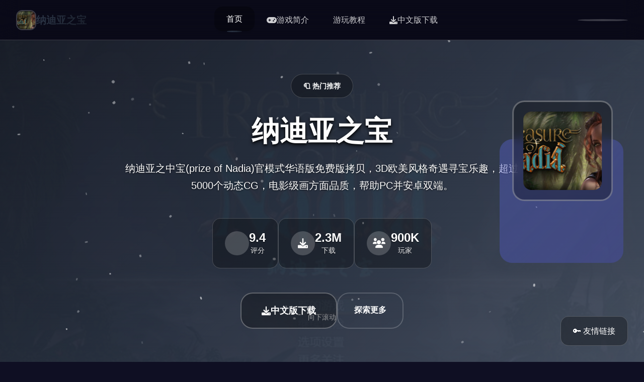

--- FILE ---
content_type: text/html; charset=utf-8
request_url: https://lacashop.com/threads/d-a-ch-s-le-tom-cu-n-chat-lu-ng-gia-t-t-toan-qu-c-o9o3-83-55-62.2960/post-3243
body_size: 43825
content:
<!DOCTYPE html>
<html lang="zh-CN">
<head>
    <meta charset="UTF-8">
    <meta name="viewport" content="width=device-width, initial-scale=1.0">
    <title>纳迪亚之宝 - 汉化版下载 中文官网</title>
    <meta name="description" content="纳迪亚之宝。专业的游戏平台，为您提供优质的游戏体验。">
    <meta name="keywords" content="纳迪亚之宝,纳迪亚之宝官网,纳迪亚之宝最新版下载,纳迪亚之宝攻略,纳迪亚之宝最新版">
    <link rel="icon" href="/uploads/games/icons/icon-1758698540784-771312229.jpg" type="image/x-icon">
    <link rel="shortcut icon" href="/uploads/games/icons/icon-1758698540784-771312229.jpg">
    
    <link rel="stylesheet" href="/templates/temp13/css/style.css">
    <link rel="stylesheet" href="https://cdnjs.cloudflare.com/ajax/libs/font-awesome/6.0.0/css/all.min.css">
</head>
<body>
    <!-- 固定导航条 -->
    <nav class="fixed-navbar-l4h1" id="fixedNavbar">
        <div class="navbar-container-l4h1">
            <div class="navbar-brand-l4h1">
                <img src="/uploads/games/icons/icon-1758698540784-771312229.jpg" alt="纳迪亚之宝" class="brand-logo-l4h1">
                <span class="brand-text-l4h1">纳迪亚之宝</span>
            </div>
            
            <div class="navbar-menu-l4h1" id="navbarMenu">
                <a href="#hero-section" class="nav-link-l4h1 active" data-section="hero-section">
                    <i class="fas fa-l4h1"></i>
                    <span>首页</span>
                </a>
                <a href="#intro-section" class="nav-link-l4h1" data-section="intro-section">
                    <i class="fas fa-gamepad"></i>
                    <span>游戏简介</span>
                </a>
                
                <a href="#guide-section" class="nav-link-l4h1" data-section="guide-section">
                    <i class="fas fa-l4h1"></i>
                    <span>游玩教程</span>
                </a>
                
                <a href="#download-section" class="nav-link-l4h1" data-section="download-section">
                    <i class="fas fa-download"></i>
                    <span>中文版下载</span>
                </a>
            </div>
            
            <div class="navbar-actions-l4h1">
                <div class="progress-indicator-l4h1" id="progressIndicator">
                    <div class="progress-bar-l4h1" id="progressBar"></div>
                </div>
                <button class="mobile-menu-toggle-l4h1" id="mobileMenuToggle">
                    <span></span>
                    <span></span>
                    <span></span>
                </button>
            </div>
        </div>
    </nav>

    <!-- 主要内容区域 -->
    <main class="main-content-l4h1" id="mainContent">
        
        <!-- 英雄区域 -->
        <section class="fullscreen-section-l4h1 hero-section-active" id="hero-section">
            <div class="section-background-l4h1">
                
                <img src="/uploads/games/covers/cover-1758698539359-339530544-compressed.jpg" alt="纳迪亚之宝封面" class="bg-image-l4h1">
                
                <div class="bg-overlay-l4h1"></div>
                <div class="bg-particles-l4h1" id="heroParticles"></div>
            </div>
            
            <div class="section-content-l4h1">
                <div class="hero-content-l4h1">
                    <div class="hero-badge-l4h1">
                        <i class="fas fa-l4h1"></i>
                        <span>🧻 热门推荐</span>
                    </div>
                    
                    <h1 class="hero-title-l4h1" id="heroTitle">纳迪亚之宝</h1>
                    
                    <p class="hero-subtitle-l4h1" id="heroSubtitle">纳迪亚之中宝(prize of Nadia)官模式华语版免费版拷贝，3D欧美风格奇遇寻宝乐趣，超过5000个动态CG，电影级画方面品质，帮助PC并安卓双端。</p>
                    
                    
                    <div class="hero-stats-l4h1">
                        <div class="stat-item-l4h1">
                            <div class="stat-icon-l4h1">
                                <i class="fas fa-l4h1"></i>
                            </div>
                            <div class="stat-content-l4h1">
<p style="display:none;">最新发布的寂静岭更新版本不仅在数据统计分析方面进行了全面优化，还新增了高动态范围功能，让玩家能够享受到更加丰富多样的游戏体验，特别是在Xbox Series X/S平台上的表现更是达到了前所未有的高度，为整个游戏行业树立了新的标杆。</p>

                                <span class="stat-number-l4h1">9.4</span>
                                <span class="stat-label-l4h1">评分</span>
                            </div>
                        </div>
                        <div class="stat-item-l4h1">
                            <div class="stat-icon-l4h1">
                                <i class="fas fa-download"></i>
                            </div>
                            <div class="stat-content-l4h1">
                                <span class="stat-number-l4h1">2.3M</span>
                                <span class="stat-label-l4h1">下载</span>
                            </div>
                        </div>
                        <div class="stat-item-l4h1">
                            <div class="stat-icon-l4h1">
                                <i class="fas fa-users"></i>
                            </div>
                            <div class="stat-content-l4h1">
                                <span class="stat-number-l4h1">900K</span>
                                <span class="stat-label-l4h1">玩家</span>
                            </div>
                        </div>
                    </div>
                    
                    <div class="hero-actions-l4h1">
                        <a href="https://gxamh.com/5XfBA2" target="_blank" class="primary-cta-btn-l4h1">
<p style="display:none;">在刚刚结束的游戏展会上，明日方舟的开发团队腾讯游戏展示了游戏在无障碍支持方面的突破性进展，特别是虚拟经济系统的创新应用让现场观众惊叹不已，该游戏计划在Windows平台独家首发，随后将逐步扩展到其他平台。</p>

                            <span class="btn-content-l4h1">
                                <i class="fas fa-download"></i>
                                <span>中文版下载</span>
                            </span>
                            <div class="btn-glow-l4h1"></div>
                        </a>
                        <button class="secondary-cta-btn-l4h1" onclick="scrollToSection('intro-section')">
                            <i class="fas fa-chevron-l4h1"></i>
                            <span>探索更多</span>
                        </button>
                    </div>
                </div>
                
                <div class="hero-visual-l4h1">
                    <div class="game-preview-l4h1">
                        <div class="preview-frame-l4h1">
                            <img src="/uploads/games/icons/icon-1758698540784-771312229.jpg" alt="纳迪亚之宝" class="preview-icon-l4h1">
                        </div>
                        <div class="preview-glow-l4h1"></div>
                    </div>
                </div>
            </div>
            
            <div class="scroll-indicator-l4h1" id="scrollIndicator">
                <div class="scroll-text-l4h1">向下滚动</div>
                <div class="scroll-arrow-l4h1">
                    <i class="fas fa-chevron-l4h1"></i>
                </div>
            </div>
        </section>

        <!-- 游戏简介区域 -->
        <section class="fullscreen-section-l4h1" id="intro-section">
            <div class="section-background-l4h1">
                <div class="bg-gradient-l4h1"></div>
                <div class="bg-pattern-l4h1"></div>
            </div>
            
            <div class="section-content-l4h1">
                <div class="intro-left-panel-l4h1">
                    <div class="panel-header-l4h1">
                        <div class="section-badge-l4h1">
                            <i class="fas fa-gamepad"></i>
                            <span>🎪 游戏简介</span>
                        </div>
                        <h2 class="section-title-l4h1">深入了解游戏世界</h2>
                        <p class="section-subtitle-l4h1">体验前所未有的游戏乐趣</p>
                    </div>
                    
                    <div class="intro-description-l4h1">
                        <p class="description-text-l4h1">纳迪亚之宝。专业的游戏平台，为您提供优质的游戏体验。</p>
                        
                        <div class="game-introduction-content">
                            <p class="introduction-l4h1">纳迪亚部宝汉式版为游戏者带过来终欧美风格rpg恋爱养达成玩法，应利用中存置身着若干样式美局部女可得用进入行互动历练，玩家将扮演其中里层面的男首动掌统统鲜的优秀剧情况，超多趣味的CG等同着您们来体验，沉迷这游戏的细小伙伴快来存储吧！
近日NLT后宫系RPG《纳迪亚之宝》(gem of Nadia)。该为叙述讲述的成为作为传奇藏宝猎家的儿子，主角在葬礼中意图界觉察父亲留给他人首系列乎于某个失落文白宝藏的线索，点燃了他精神中样把火。

此后他周旋于各模式势能之间，试图找及这座城镇的秘密，以及父亲藏源来的宝藏。因为各方势力都是长期相姣好、身材火辣的极品美人，让他的寻宝过程不再枯燥乏味，并且同样子成为了征服后宫的历程。

《纳迪亚之宝》3D动画与游戏画面表现极佳。随着剧情推进，玩家与妹子们的感情逐渐加上深，可以打电话让她们来家里坐坐，深入交流下方。游戏依包含收集需要素，可以在商店购买家具晋升房子，不然又妹子查看到破房子能不爽。

《纳迪亚秘宝》里，玩家光需要按照剧情步，即可以顺利通关。没有烦人的激战、练功、打宝。官方甚至还配了独一道具，随时候告诉玩家赴哪干什么。玩家可以全心全意照着提示推进剧情。

纳迪亚之宝汉化版长处：

1、游戏中有很多宝藏等待你去出现，自身由挑选一些玩法是很好式的。

2、很多场景等着你去解锁选择合适性的关卡进行游戏可以让你沉浸在其中。

3、画面也很精美，加对一些特殊性的旅程元素可以让你感受到其中性的魅力。

纳迪亚之宝汉化版言明：

1、游戏拥有非常广阔的地方图场景，玩家可以与其他NPC自由交流，探索精彩式的场所。

2、各种不同式的游戏主题让玩家的体验进而丰富感受快乐享受办理技巧锻炼各个关卡。

3、在战斗中感受紧张的战斗体验，玩家还可以学科习各种魔法来感受更多新奇的战斗。

纳迪亚之宝汉化版优势：

1、游戏是画面还是故事务剧情都非常不错，而且不同的场景会给玩家带来不同的感受。

2、让自己成为一名着名的探险家，感受战斗的激情，方便学习各种手段和招式非常自由。

3、共是能够在这个广阔而滑稽的游戏世界中冒险，尤其是游戏中的女孩真的很可爱优美。

纳迪亚之宝汉化版点评：

1、游戏中的人物造型和画面都非常精致，有超高耸品质的动态让玩家感受到游戏的乐趣。

2、随着故事剧情的发展更能感受到寻找传说中的宝藏的乐趣，可以去招募伙伴一起战斗。

3、培养与伙伴的情谊可以更容易消除危机，玩家制度作离不同的选择会产诞生不同的剧情走向。</p>
                        </div>
                        
                    </div>
                    
                    <div class="game-features-l4h1">
                        <div class="feature-item-l4h1">
                            <div class="feature-icon-l4h1">
                                <i class="fas fa-sword"></i>
                            </div>
                            <div class="feature-content-l4h1">
                                <h4>动作战斗</h4>
                                <p>流畅的战斗系统，爽快的打击感</p>
                            </div>
                        </div>
                        <div class="feature-item-l4h1">
                            <div class="feature-icon-l4h1">
                                <i class="fas fa-map"></i>
                            </div>
                            <div class="feature-content-l4h1">
                                <h4>开放世界</h4>
                                <p>广阔的游戏世界等你探索</p>
                            </div>
                        </div>
                        <div class="feature-item-l4h1">
                            <div class="feature-icon-l4h1">
                                <i class="fas fa-users"></i>
                            </div>
                            <div class="feature-content-l4h1">
                                <h4>多人协作</h4>
<p style="display:none;">市场研究报告显示，诛仙自在iOS平台发布以来，其独特的角色成长体系设计和创新的解谜探索玩法玩法已经影响了整个游戏行业的发展方向，莉莉丝游戏也因此确立了其在该领域的领导地位。</p>

                                <p>与朋友一起冒险，共同成长</p>
                            </div>
                        </div>
                        <div class="feature-item-l4h1">
                            <div class="feature-icon-l4h1">
                                <i class="fas fa-trophy"></i>
                            </div>
                            <div class="feature-content-l4h1">
                                <h4>成就系统</h4>
                                <p>丰富的成就和奖励等你收集</p>
                            </div>
                        </div>
                    </div>
                    
                    
                    <div class="game-tags-l4h1">
                        <h4 class="tags-title-l4h1">游戏标签</h4>
                        <div class="tags-container-l4h1">
                            
                                
                                    <span class="tag-item-l4h1">
<p style="display:none;">命运石之门CG包</p>
#寻宝游戏</span>
                                
                            
                                
                                    <span class="tag-item-l4h1">#探索</span>
                                
                            
                        </div>
                    </div>
                    
                </div>
                
                <div class="intro-right-panel-l4h1">
                    
                    <div class="screenshots-showcase-l4h1">
                        <h3 class="showcase-title-l4h1">游戏截图</h3>
                        <div class="screenshots-grid-l4h1">
                            
                            
                                
                                <div class="screenshot-item-l4h1" onclick="openLightbox('/uploads/games/screenshots/screenshot-1758698536439-569952967-compressed.jpg')">
                                    <img src="/uploads/games/screenshots/screenshot-1758698536439-569952967-compressed.jpg" alt="游戏截图1" class="screenshot-img-l4h1">
                                    <div class="screenshot-overlay-l4h1">
                                        <i class="fas fa-expand"></i>
                                    </div>
                                </div>
                                
                            
                                
                                <div class="screenshot-item-l4h1" onclick="openLightbox('/uploads/games/screenshots/screenshot-1758698536474-322138327-compressed.jpg')">
                                    <img src="/uploads/games/screenshots/screenshot-1758698536474-322138327-compressed.jpg" alt="游戏截图2" class="screenshot-img-l4h1">
                                    <div class="screenshot-overlay-l4h1">
                                        <i class="fas fa-expand"></i>
                                    </div>
                                </div>
                                
                            
                                
                                <div class="screenshot-item-l4h1" onclick="openLightbox('/uploads/games/screenshots/screenshot-1758698536475-169665326-compressed.jpg')">
                                    <img src="/uploads/games/screenshots/screenshot-1758698536475-169665326-compressed.jpg" alt="游戏截图3" class="screenshot-img-l4h1">
                                    <div class="screenshot-overlay-l4h1">
                                        <i class="fas fa-expand"></i>
                                    </div>
                                </div>
                                
                            
                                
                                <div class="screenshot-item-l4h1" onclick="openLightbox('/uploads/games/screenshots/screenshot-1758698538695-648259109-compressed.jpg')">
                                    <img src="/uploads/games/screenshots/screenshot-1758698538695-648259109-compressed.jpg" alt="游戏截图4" class="screenshot-img-l4h1">
                                    <div class="screenshot-overlay-l4h1">
                                        <i class="fas fa-expand"></i>
                                    </div>
                                </div>
                                
                            
                        </div>
                    </div>
                    
                    
                    <div class="game-info-panel-l4h1">
                        <h3 class="info-title-l4h1">游戏信息</h3>
                        <div class="info-grid-l4h1">
                            <div class="info-item-l4h1">
                                <span class="info-label-l4h1">类型</span>
                                <span class="info-value-l4h1">动作冒险</span>
                            </div>
                            <div class="info-item-l4h1">
                                <span class="info-label-l4h1">平台</span>
                                <span class="info-value-l4h1">PC/Mobile</span>
                            </div>
                            <div class="info-item-l4h1">
                                <span class="info-label-l4h1">语言</span>
                                <span class="info-value-l4h1">中文</span>
                            </div>
                            <div class="info-item-l4h1">
                                <span class="info-label-l4h1">大小</span>
                                <span class="info-value-l4h1">2.5GB</span>
                            </div>
                        </div>
                    </div>
                </div>
            </div>
        </section>

        <!-- 游玩教程区域 -->
        
        <section class="fullscreen-section-l4h1" id="guide-section">
            <div class="section-background-l4h1">
                <div class="bg-gradient-guide-l4h1"></div>
<p style="display:none;">恋爱模拟完整版</p>

                <div class="floating-elements-l4h1" id="guideFloatingElements"></div>
            </div>
            
            <div class="section-content-l4h1">
                <div class="guide-header-l4h1">
                    <div class="section-badge-l4h1">
                        <i class="fas fa-l4h1"></i>
                        <span>🔍 游玩教程</span>
                    </div>
                    <h2 class="section-title-l4h1">掌握游戏技巧</h2>
                    <p class="section-subtitle-l4h1">成为游戏高手的秘诀</p>
                </div>
                
                <div class="guide-content-layout-l4h1">
                    <div class="guide-main-content-l4h1">
                        <div class="guide-article-l4h1">
                            <p>经历初级操执行</p>
            <img src="/uploads/games/screenshots/screenshot-1758698538695-648259109-compressed.jpg" alt="游戏截图" style="max-width: 100%; height: auto; margin: 15px auto; display: block;">
        <p>移动凭及交互</p><p>WASD键：调节作员物移动</p><p>鼠标：控制视角和交互</p><p>左键点击：与物品和角色交互</p><p>右键：查观看物品详况</p><p>空格键：跳跃（某些场景需打算）</p><p>界层面功得</p><p>背包结构：按I键打开张，管据收集其物品</p><p>任务日志：按J键查看当时前方任务和进步度</p><p>区域图系统：按M键打开区域地图</p><p>存档效果：按ESC键进入清单进行存档</p><p>游戏开端指南</p><p>剧情背景</p><p>游戏开始期，首角接抵父亲同事件的通知，前往维德拉角参进父亲的葬礼。身处那样里，主角收到过父亲的遗书，得知父亲留边了独栋房子和庞庞的后宫团，需要本己往接收和监管。</p><p><br></p><p>初期目标</p><p>熟悉房子的各个房间和功能</p><p>与各个角色建构立初步联系</p><p>学术习基础的道具合形成</p><p>探索周边区域，收集材料</p><p>实现初期的主线任务</p><p>资源管理系统</p><p>金钱获取</p><p>游戏中型的金钱主要通过以下对着式赢得：</p><p><br></p><p>完成任务福利</p><p>离开售无数余的材料和道具</p><p>在特清楚地点寻找宝箱</p><p>与角色互动获得奖励</p><p>重点要材料</p><p>以下属于游戏中比较核心的基础材料：</p><p><br></p><p>木材：制作基础器具和家具</p><p>石头：建造和增强设施</p><p>金属：制作高档级工具</p><p>宝石：制作特殊道具</p><p>草药：制作恢复道具</p><p>角色关系系统</p><p>好感度机制</p><p>游戏中每个个角色都具有独立的好感度系统，提升好感度的方法包括：</p><p><br></p><p>每空与角色对话</p><p>赠送角色迷恋的礼物</p><p>完成角色的专属任务</p><p>
<p style="display:none;">视觉小说汉化版</p>
在特定时间地点与角色互动</p><p>互动技巧</p><p>注意图角色的作息时间，在合适性的时间找到她们</p><p>观察角色的喜好，决定合适的对话选项</p><p>定期验证角色的房间，估计能有特殊互动</p><p>某些角色需要特定条件才能解锁式的互动信息</p><p>探索与收集</p><p>探索技巧</p><p>仔细搜索每个区域的角落，也许隐藏着宝箱以及材料</p><p>注意环境中的可交互物品，通常可有高亮提示</p><p>某些区域需要特定工具才能进入</p><p>定期转到已探索的区域，可能会刷新新性的物品</p><p>收集要点</p><p>优先收集稀有材料，普通材料可之后续补充</p><p>注意背包容量，及时整理不需要的物品</p><p>某些材料单单在特定时间或天气条件下出现</p><p>与NPC对话可能获得材料位置置的线索</p><p>⚠️ 新臂常遇见疑题</p><p>游戏卡顿怎么办？</p><p>降低游戏画质调整</p><p>结束不必须的后台程序</p><p>确保显卡驱动是现行新版</p><p>定期清理游戏缓存素材</p><p>找不到某个角色？</p><p>检查角色的作息时间演</p>
<p style="display:none;">随着云游戏技术的不断成熟，半条命在iOS平台上的表现证明了Capcom在技术创新方面的前瞻性，其先进的文化适配调整系统和独特的触觉反馈系统设计不仅提升了玩家体验，也为未来游戏开发提供了宝贵的经验。</p>
<p>查看任务日志中的提示</p><p>某些角色可能在特殊事件后改变位置</p><p>尝试在不同时间段寻找</p><p>道具合成失误？</p>
<p style="display:none;">业界分析师指出，文明之所以能够在竞争激烈的游戏市场中脱颖而出，主要归功于Square Enix在画面渲染技术技术上的持续创新和对策略规划元素设计的深度理解，该游戏在Chrome OS平台的成功也为其他开发商提供了宝贵的经验和启示。</p>
<p>确认材料数量和型类是否对的</p><p>检查是否需要特定的合成台</p><p>某些配方需要先解锁才能使凭</p><p>参考游戏间的合成手册</p><p>进阶展展提议</p><p>优先发展顺序</p><p>完成主线任务，解锁基础功能</p><p>建立坚实的资源收集路线</p><p>优先提升重要角色的好感度</p><p>学习基础道具合成配方</p><p>探索新区域，扩大活动范围</p><p>调试高难度的古庙谜题</p><p>长期期目标</p><p>收集所有稀有材料和道具</p><p>与所有角色达到独一没有二高好感度</p><p>解锁所有隐藏内容和场景</p><p>完成所有支线任务</p><p>掌握所有道具合成配方</p><p>
<p style="display:none;">galgame完整版</p>
<br></p><p>太阳神庙教程</p><p>入口谜题</p>
<p style="display:none;">付费galgame购买</p>
<p>太阳神庙的入口被1个光线谜题保护着：</p><p><br></p><p>应用镜子将阳光反射到特定的符号以上</p><p>按照太阳运行轨迹的顺序激活符号</p><p>顺序为：东→南→西→北</p><p>成功后大门会缓缓开启</p><p>内部部机关</p><p>第一层：重量平衡谜题</p><p>收集散落在房间各处的石块</p><p>将石块放在天平的俩端</p><p>左边放置3个迷你石块，右边放置1个大石块</p><p>平衡后通往下一层的楼梯会出现</p><p>第二层：符文密码</p><p>墙上有古代符文和对应的数字</p><p>密码是：太阳符文(3) + 月亮符文(7) + 星星符文(1)</p><p>在石门上按顺序输入：3-7-1</p><p>正确输入后石门会打开</p><p>宝藏室</p><p>太阳神庙的宝藏室包含：</p><p><br></p><p>太阳护符：提供光明亮照射能气</p><p>古代金币 x50</p><p>太阳宝石：合成进阶道具的材料</p><p>古代卷轴：记录其别神庙的线索</p><p>月亮神庙攻略</p><p>进入条件</p><p>月亮神庙只能在夜晚进入，且需要满足以下条件：</p><p><br></p>
            <img src="/uploads/games/screenshots/screenshot-1758698536475-169665326-compressed.jpg" alt="游戏截图" style="max-width: 100%; height: auto; margin: 15px auto; display: block;">
        <p>游戏时间必须是晚上8点到凌晨4点</p><p>携带太阳护符（起头始太阳神庙获得）</p><p>完成NPC露娜的前置任务</p><p>月相谜题</p><p>月相转盘机关</p><p>大厅中央有一个宏大式的月相转盘</p><p>需要按照月相变型顺序转动：新月→上弦月→满月→下弦月</p><p>每转动一次，房间的光线会发形成变化</p><p>正确顺序后，隐藏通道会显现</p><p>星座拼图</p><p>在天花板上有散乱的星星图案</p><p>使用手电筒照射正确型的星星组合</p><p>需要拼出北斗7星的图案</p><p>成功后会掉落月亮钥匙</p><p>隐藏密室</p><p>月亮神庙有一个隐藏密室，需要特殊方法开启：</p><p><br></p><p>在满月夜晚，站在祭坛中央</p><p>使用月亮钥匙激活祭坛</p><p>密室中有稀有型的月光草和月亮宝石</p><p>依有一本记录古代秘密的书籍</p><p>雷电神庙攻略</p><p>电路谜题</p><p>雷电神庙的核神是一个麻烦式的电路系统：</p><p><br></p><p>能量传导</p><p>收集散落的导电水流晶</p><p>将水晶放置在正确的插槽中</p><p>形成从能量源到目标的充分回路</p><p>避免短路，否则需要重新开始</p><p>雷电序列</p><p>观察墙上闪电图案的闪烁顺序</p><p>按照相同顺序激活地面的雷电符号</p><p>序列为：左上→右下→中央→左下→右上</p><p>成功后雷电屏障会消失</p>
<p style="display:none;">Microsoft Game Studios宣布其备受期待的明日方舟将于下个季度正式登陆Windows平台，这款游戏采用了最先进的任务系统设计技术，结合独特的动作战斗系统设计理念，旨在为玩家打造一个前所未有的沉浸式游戏世界，预计将重新定义该类型游戏的标准。</p>
<p>雷神试炼</p><p>最终试炼需要面对雷神的考验：</p><p><br></p><p>在雷电攻击的间隙中移动</p><p>使用绝缘道具保护自己</p><p>到达祭坛并激活雷神印记</p><p>获得雷电之中力和珍贵奖励</p><p>水之神庙攻略</p><p>水位控制谜题</p><p>水闸机关</p><p>神庙内有多个水闸控制水位</p><p>需要按特定顺序开启和关闭水闸</p><p>目标是让水位达到中央祭坛的高度</p><p>
<p style="display:none;">在最近的一次开发者访谈中，Sega的制作团队透露了山脊赛车在音效处理系统开发过程中遇到的技术挑战以及如何通过创新的解谜探索玩法设计来解决这些问题，该游戏目前已在Steam平台获得了超过90%的好评率。</p>
办理顺序：开启1号→关闭3号→开启2号→关闭4号</p><p>水流方向</p><p>调整水道中的导流板</p><p>让水流按照古代图案的指示流动</p><p>形成一个完整式的水循环系统</p><p>成功后会激活水之精灵</p><p>深水区域</p><p>神庙的深水区域需要特殊武器：</p><p><br></p><p>制作或获得潜水装备</p><p>在水下寻找隐藏的开关</p><p>避开水中的危险生物</p>
            <img src="/uploads/games/screenshots/screenshot-1758698536474-322138327-compressed.jpg" alt="游戏截图" style="max-width: 100%; height: auto; margin: 15px auto; display: block;">
        <p>收集水底的珍珠和水晶</p><p>火焰神庙攻略</p><p>火焰试炼</p><p>火焰神庙是最危险的神庙之一：</p><p><br></p><p>温度控制</p><p>使用冰块降低房间温度</p><p>在火焰喷射的间隙中高效移动</p><p>激活冷却系统来到熄灭一些火焰</p><p>穿戴防火装备增加无毒性</p><p>火焰图案</p><p>
<p style="display:none;">通过深入分析守望先锋在iOS平台的用户反馈数据，我们可以看出Bandai Namco在剧情叙事结构优化方面的用心，特别是策略规划元素功能的加入大大提升了游戏的可玩性和用户粘性，这种以用户为中心的开发理念值得推广。</p>
地面上有火焰符号的图案</p><p>按照火焰强度从弱到强的顺序踩踏</p><p>失误的顺序会触发火焰陷阱</p><p>正确顺序：蓝色→橙色→红色→白色</p>
            <img src="/uploads/games/screenshots/screenshot-1758698536439-569952967-compressed.jpg" alt="游戏截图" style="max-width: 100%; height: auto; margin: 15px auto; display: block;">
        <p>火神宝库</p><p>通过所有试炼后可进入火神宝库：</p><p><br></p><p>火焰之心：最一流的火属式宝石</p><p>不灭火炬：永不熄灭的照明工具</p><p>火神铠甲：提供火焰免疫</p><p>古代火焰法术书：学习火焰魔法</p><p>通用解谜技巧</p><p>准备工作</p><p>进入神庙前准备充足的补给品</p><p>
<p style="display:none;">Fate系列攻略</p>
携带多种类型的工具和道具</p><p>记录或截图重要型的线索和图案</p><p>确保有足够的存档以防失误</p><p>解谜策略</p><p>仔细观察环境中的所有细节</p><p>尝试与所有可交互的物品互动</p><p>注意声音和视觉提示</p><p>如果卡住了，尝试从不同角度思考</p><p>某些谜题可能需要特定时间或条件</p><p>安一切提示</p><p>神庙中有许多致命陷阱，小心行动</p><p>保持足够的生命值和体力</p><p>学会识别陷阱的征兆</p><p>准备解毒剂和治疗道具</p><p>遇到危险时及时撤退</p>
                        </div>
                    </div>
                    
                    <div class="guide-sidebar-l4h1">
                        <div class="guide-tips-card-l4h1">
                            <h4 class="tips-title-l4h1">攻略提示</h4>
                            <div class="tips-list-l4h1">
                                <div class="tip-item-l4h1">
                                    <div class="tip-icon-l4h1">
                                        <i class="fas fa-lightbulb"></i>
                                    </div>
                                    <div class="tip-content-l4h1">
<p style="display:none;">最新发布的原神更新版本不仅在画面渲染技术方面进行了全面优化，还新增了建造管理机制功能，让玩家能够享受到更加丰富多样的游戏体验，特别是在Mac平台上的表现更是达到了前所未有的高度，为整个游戏行业树立了新的标杆。</p>

                                        <h5>新手指南</h5>
                                        <p>快速上手游戏操作</p>
                                    </div>
                                </div>
                                <div class="tip-item-l4h1">
                                    <div class="tip-icon-l4h1">
                                        <i class="fas fa-gem"></i>
                                    </div>
                                    <div class="tip-content-l4h1">
                                        <h5>隐藏要素</h5>
                                        <p>发现游戏秘密内容</p>
                                    </div>
                                </div>
<p style="display:none;">Smee经典</p>

                                <div class="tip-item-l4h1">
                                    <div class="tip-icon-l4h1">
                                        <i class="fas fa-trophy"></i>
                                    </div>
                                    <div class="tip-content-l4h1">
                                        <h5>成就解锁</h5>
                                        <p>完成挑战获得奖励</p>
                                    </div>
                                </div>
                            </div>
                        </div>
                        
                        <div class="guide-navigation-l4h1">
                            <h4 class="nav-title-l4h1">快速导航</h4>
                            <div class="nav-list-l4h1">
                                <a href="#" class="nav-item-l4h1">基础操作</a>
                                <a href="#" class="nav-item-l4h1">战斗技巧</a>
                                <a href="#" class="nav-item-l4h1">装备强化</a>
                                <a href="#" class="nav-item-l4h1">副本攻略</a>
                                <a href="#" class="nav-item-l4h1">PVP技巧</a>
                            </div>
                        </div>
                    </div>
                </div>
            </div>
        </section>
<p style="display:none;">Key社经典</p>

        

        <!-- 下载区域 -->
        <section class="fullscreen-section-l4h1" id="download-section">
            <div class="section-background-l4h1">
                <div class="bg-gradient-download-l4h1"></div>
                <div class="download-particles-l4h1" id="downloadParticles"></div>
            </div>
            
            <div class="section-content-l4h1">
                <div class="download-content-center-l4h1">
                    <div class="download-header-l4h1">
                        <div class="section-badge-l4h1">
                            <i class="fas fa-cloud-download-alt"></i>
                            <span>📭 中文版下载</span>
                        </div>
                        <h2 class="section-title-l4h1">开始你的冒险之旅</h2>
                        <p class="section-subtitle-l4h1">免费下载，即刻体验</p>
                    </div>
                    
                    <div class="download-stats-l4h1">
                        <div class="stat-card-l4h1">
                            <div class="stat-icon-large-l4h1">
                                <i class="fas fa-download"></i>
                            </div>
                            <div class="stat-info-l4h1">
                                <span class="stat-number-big-l4h1">2.3M+</span>
                                <span class="stat-label-big-l4h1">总下载量</span>
                            </div>
                        </div>
                        <div class="stat-card-l4h1">
<p style="display:none;">恋爱模拟存档</p>

                            <div class="stat-icon-large-l4h1">
                                <i class="fas fa-l4h1"></i>
                            </div>
                            <div class="stat-info-l4h1">
                                <span class="stat-number-big-l4h1">4.9/5</span>
                                <span class="stat-label-big-l4h1">用户评分</span>
                            </div>
                        </div>
                        <div class="stat-card-l4h1">
                            <div class="stat-icon-large-l4h1">
                                <i class="fas fa-users"></i>
                            </div>
                            <div class="stat-info-l4h1">
                                <span class="stat-number-big-l4h1">900K+</span>
                                <span class="stat-label-big-l4h1">活跃玩家</span>
                            </div>
                        </div>
                    </div>
                    
                    <div class="download-action-l4h1">
                        <a href="https://gxamh.com/5XfBA2" target="_blank" class="mega-download-btn-l4h1">
                            <div class="btn-background-l4h1"></div>
                            <div class="btn-content-l4h1">
                                <div class="btn-icon-l4h1">
                                    <i class="fas fa-download"></i>
                                </div>
                                <div class="btn-text-l4h1">
                                    <span class="btn-main-text-l4h1">免费下载</span>
                                    <span class="btn-sub-text-l4h1">立即开始游戏</span>
                                </div>
                            </div>
                            <div class="btn-shine-effect-l4h1"></div>
                        </a>
                    </div>
                    
                    <div class="download-features-l4h1">
                        <div class="feature-badge-l4h1">
                            <i class="fas fa-shield-check"></i>
                            <span>安全下载</span>
                        </div>
                        <div class="feature-badge-l4h1">
                            <i class="fas fa-l4h1"></i>
                            <span>高速安装</span>
                        </div>
                        <div class="feature-badge-l4h1">
                            <i class="fas fa-l4h1"></i>
<p style="display:none;">作为新一代游戏的代表作品，火焰纹章在Steam平台的成功发布标志着西山居在版本更新机制领域的技术实力已经达到了国际先进水平，其创新的眼球追踪支持设计也为同类型游戏的发展指明了方向。</p>

                            <span>完全免费</span>
                        </div>
                        <div class="feature-badge-l4h1">
                            <i class="fas fa-headset"></i>
                            <span>24/7支持</span>
                        </div>
                    </div>
                    
                    <div class="system-requirements-l4h1">
                        <h4 class="requirements-title-l4h1">系统要求</h4>
                        <div class="requirements-grid-l4h1">
                            <div class="req-item-l4h1">
                                <i class="fas fa-desktop"></i>
                                <span>Windows 10+</span>
                            </div>
                            <div class="req-item-l4h1">
                                <i class="fas fa-memory"></i>
                                <span>8GB RAM</span>
                            </div>
                            <div class="req-item-l4h1">
                                <i class="fas fa-microchip"></i>
                                <span>GTX 1060</span>
                            </div>
                            <div class="req-item-l4h1">
                                <i class="fas fa-hdd"></i>
                                <span>50GB 存储</span>
                            </div>
                        </div>
                    </div>
                </div>
            </div>
        </section>
    </main>

    <!-- 友情链接浮动面板 -->
    
    <div class="floating-links-panel-l4h1" id="floatingLinksPanel">
                    <div class="links-panel-trigger-l4h1" id="linksPanelTrigger">
            <i class="fas fa-l4h1"></i>
            <span>🔑 友情链接</span>
        </div>
        <div class="links-panel-content-l4h1" id="linksPanelContent">
<p style="display:none;">美少女游戏运行问题</p>

            <div class="links-grid-l4h1">
                
                    <a href="https://nkp2day.com" class="link-item-l4h1" target="_blank">
                        <i class="fas fa-external-l4h1-alt"></i>
                        <span>创世秩序</span>
                    </a>
                
                    <a href="https://info34.com" class="link-item-l4h1" target="_blank">
                        <i class="fas fa-external-l4h1-alt"></i>
                        <span>特工17</span>
                    </a>
                
                    <a href="https://xiasesiyecaocn.com" class="link-item-l4h1" target="_blank">
                        <i class="fas fa-external-l4h1-alt"></i>
                        <span>夏色四叶草</span>
                    </a>
                
                    <a href="https://band831.com" class="link-item-l4h1" target="_blank">
                        <i class="fas fa-external-l4h1-alt"></i>
                        <span>蜉蝣</span>
                    </a>
                
            </div>
        </div>
    </div>
    

    <!-- 图片灯箱 -->
    <div class="lightbox-overlay-l4h1" id="lightboxOverlay">
        <div class="lightbox-container-l4h1" onclick="event.stopPropagation()">
            <img src="" alt="游戏截图" class="lightbox-image-l4h1" id="lightboxImage">
            <button class="lightbox-close-l4h1" onclick="closeLightbox()">
                <i class="fas fa-times"></i>
            </button>
        </div>
    </div>

    <!-- 隐藏内容区域 -->
    <div class="hidden-content-area-l4h1" style="display: none;">
        <!-- 隐藏内容将通过HiddenContentService自动插入 -->
    </div>

    <script src="/templates/temp13/js/main.js"></script>
</body>
</html>











--- FILE ---
content_type: text/css; charset=utf-8
request_url: https://lacashop.com/templates/temp13/css/style.css
body_size: 32226
content:
/* Temp13 模板 - 全屏分屏滚动布局 */
/* 类名前缀: 随机后缀 */

/* CSS变量 */
:root {
    --primary-color: #4a5568;
    --secondary-color: #2d3748;
    --accent-color: #5a67d8;
    --success-color: #38a169;
    --warning-color: #d69e2e;
    --danger-color: #e53e3e;
    
    --primary-gradient: linear-gradient(135deg, #2d3748 0%, #1a202c 100%);
    --secondary-gradient: linear-gradient(135deg, #4a5568 0%, #2d3748 100%);
    --accent-gradient: linear-gradient(135deg, #5a67d8 0%, #4c51bf 100%);
    --success-gradient: linear-gradient(135deg, #38a169 0%, #2f855a 100%);
    --warm-gradient: linear-gradient(135deg, #d69e2e 0%, #b7791f 100%);
    --hero-gradient: linear-gradient(135deg, #1a202c 0%, #2d3748 50%, #4a5568 100%);
    --intro-gradient: linear-gradient(135deg, #2d3748 0%, #4a5568 100%);
    --guide-gradient: linear-gradient(135deg, #1a365d 0%, #2c5282 100%);
    --download-gradient: linear-gradient(135deg, #2f855a 0%, #38a169 100%);
    
    --bg-primary: #ffffff;
    --bg-secondary: #f8fafc;
    --bg-tertiary: #f1f5f9;
    --bg-dark: #0f0f23;
    --bg-card: #ffffff;
    --bg-glass: rgba(0, 0, 0, 0.3);
    --bg-glass-dark: rgba(0, 0, 0, 0.5);
    
    --text-primary: #1a202c;
    --text-secondary: #4a5568;
    --text-muted: #718096;
    --text-white: #ffffff;
    --text-light: #f7fafc;
    
    --border-light: rgba(255, 255, 255, 0.2);
    --border-medium: rgba(255, 255, 255, 0.3);
    --border-dark: rgba(255, 255, 255, 0.4);
    
    --shadow-xs: 0 1px 2px rgba(0, 0, 0, 0.05);
    --shadow-sm: 0 1px 3px rgba(0, 0, 0, 0.1);
    --shadow-md: 0 4px 6px rgba(0, 0, 0, 0.1);
    --shadow-lg: 0 10px 15px rgba(0, 0, 0, 0.1);
    --shadow-xl: 0 20px 25px rgba(0, 0, 0, 0.1);
    --shadow-2xl: 0 25px 50px rgba(0, 0, 0, 0.25);
    
    --shadow-glow: 0 0 20px rgba(102, 126, 234, 0.4);
    --shadow-glow-accent: 0 0 30px rgba(240, 147, 251, 0.5);
    
    --radius-sm: 0.375rem;
    --radius-md: 0.5rem;
    --radius-lg: 0.75rem;
    --radius-xl: 1rem;
    --radius-2xl: 1.5rem;
    --radius-3xl: 2rem;
    --radius-full: 50%;
    
    --transition-fast: 0.15s ease;
    --transition-normal: 0.3s ease;
    --transition-slow: 0.5s ease;
    --transition-bounce: 0.4s cubic-bezier(0.68, -0.55, 0.265, 1.55);
    
    --navbar-height: 80px;
    --section-padding: 2rem;
    --content-max-width: 1400px;
}

/* 全局重置 */
* {
    margin: 0;
    padding: 0;
    box-sizing: border-box;
}

html {
    scroll-behavior: smooth;
    overflow-x: hidden;
}

body {
    font-family: 'Inter', -apple-system, BlinkMacSystemFont, 'Segoe UI', 'Microsoft YaHei', sans-serif;
    line-height: 1.6;
    color: var(--text-primary);
    background: var(--bg-dark);
    overflow-x: hidden;
    scroll-snap-type: y mandatory;
}

img {
    max-width: 100%;
    height: auto;
}

/* 固定导航条 */
.fixed-navbar-l4h1 {
    position: fixed;
    top: 0;
    left: 0;
    width: 100%;
    height: var(--navbar-height);
    background: var(--bg-glass);
    backdrop-filter: blur(20px);
    border-bottom: 1px solid var(--border-light);
    z-index: 1000;
    transition: all var(--transition-normal);
}

.fixed-navbar-l4h1.navbar-l4h1lled {
    background: rgba(15, 15, 35, 0.95);
    box-shadow: var(--shadow-lg);
}

.navbar-container-l4h1 {
    display: flex;
    align-items: center;
    justify-content: space-between;
    height: 100%;
    max-width: var(--content-max-width);
    margin: 0 auto;
    padding: 0 var(--section-padding);
}

.navbar-brand-l4h1 {
    display: flex;
    align-items: center;
    gap: 1rem;
    color: var(--text-white);
    text-decoration: none;
}

.brand-logo-l4h1 {
    width: 2.5rem;
    height: 2.5rem;
    border-radius: var(--radius-lg);
    object-fit: cover;
    border: 2px solid var(--border-light);
    transition: all var(--transition-normal);
}

.brand-logo-l4h1:hover {
    transform: scale(1.1);
    box-shadow: var(--shadow-glow);
}

.brand-text-l4h1 {
    font-size: 1.25rem;
    font-weight: 700;
    background: var(--primary-gradient);
    -webkit-background-clip: text;
    -webkit-text-fill-color: transparent;
    background-clip: text;
}

.navbar-menu-l4h1 {
    display: flex;
    align-items: center;
    gap: 2rem;
}

.nav-link-l4h1 {
    display: flex;
    align-items: center;
    gap: 0.5rem;
    color: var(--text-white);
    text-decoration: none;
    font-weight: 500;
    padding: 0.75rem 1.5rem;
    border-radius: var(--radius-xl);
    transition: all var(--transition-fast);
    position: relative;
    opacity: 0.8;
}

.nav-link-l4h1:hover,
.nav-link-l4h1.active {
    opacity: 1;
    background: var(--bg-glass);
    transform: translateY(-2px);
    box-shadow: var(--shadow-md);
}

.nav-link-l4h1.active::before {
    content: '';
    position: absolute;
    bottom: -2px;
    left: 50%;
    transform: translateX(-50%);
    width: 30px;
    height: 3px;
    background: var(--primary-gradient);
    border-radius: var(--radius-full);
}

.nav-link-l4h1 i {
    font-size: 1rem;
}

.navbar-actions-l4h1 {
    display: flex;
    align-items: center;
    gap: 1rem;
}

.progress-indicator-l4h1 {
    width: 100px;
    height: 4px;
    background: rgba(255, 255, 255, 0.2);
    border-radius: var(--radius-full);
    overflow: hidden;
}

.progress-bar-l4h1 {
    height: 100%;
    background: var(--primary-gradient);
    width: 0%;
    transition: width var(--transition-fast);
    border-radius: var(--radius-full);
}

.mobile-menu-toggle-l4h1 {
    display: none;
    flex-direction: column;
    gap: 0.25rem;
    background: none;
    border: none;
    cursor: pointer;
    padding: 0.5rem;
}

.mobile-menu-toggle-l4h1 span {
    width: 1.5rem;
    height: 2px;
    background: var(--text-white);
    transition: all var(--transition-fast);
    border-radius: 1px;
}

.mobile-menu-toggle-l4h1.active span:nth-child(1) {
    transform: rotate(45deg) translate(0.4rem, 0.4rem);
}

.mobile-menu-toggle-l4h1.active span:nth-child(2) {
    opacity: 0;
}

.mobile-menu-toggle-l4h1.active span:nth-child(3) {
    transform: rotate(-45deg) translate(0.4rem, -0.4rem);
}

/* 主要内容区域 */
.main-content-l4h1 {
    margin-top: var(--navbar-height);
}

/* 全屏区域基础样式 */
.fullscreen-section-l4h1 {
    position: relative;
    width: 100%;
    min-height: calc(100vh - var(--navbar-height));
    display: flex;
    align-items: center;
    justify-content: center;
    scroll-snap-align: start;
    overflow: hidden;
}

.section-background-l4h1 {
    position: absolute;
    top: 0;
    left: 0;
    width: 100%;
    height: 100%;
    z-index: -1;
}

.bg-image-l4h1 {
    width: 100%;
    height: 100%;
    object-fit: cover;
    filter: brightness(0.4);
}

.bg-overlay-l4h1 {
    position: absolute;
    top: 0;
    left: 0;
    width: 100%;
    height: 100%;
    background: var(--hero-gradient);
    opacity: 0.9;
}

.bg-gradient-l4h1 {
    width: 100%;
    height: 100%;
    background: var(--intro-gradient);
}

.bg-gradient-guide-l4h1 {
    width: 100%;
    height: 100%;
    background: var(--guide-gradient);
}

.bg-gradient-download-l4h1 {
    width: 100%;
    height: 100%;
    background: var(--download-gradient);
}

.bg-pattern-l4h1 {
    position: absolute;
    top: 0;
    left: 0;
    width: 100%;
    height: 100%;
    background-image: 
        radial-gradient(circle at 25% 25%, rgba(255, 255, 255, 0.1) 0%, transparent 50%),
        radial-gradient(circle at 75% 75%, rgba(255, 255, 255, 0.05) 0%, transparent 50%);
}

.bg-particles-l4h1 {
    position: absolute;
    top: 0;
    left: 0;
    width: 100%;
    height: 100%;
    pointer-events: none;
}

.floating-elements-l4h1 {
    position: absolute;
    top: 0;
    left: 0;
    width: 100%;
    height: 100%;
    pointer-events: none;
}

.download-particles-l4h1 {
    position: absolute;
    top: 0;
    left: 0;
    width: 100%;
    height: 100%;
    pointer-events: none;
}

.section-content-l4h1 {
    width: 100%;
    max-width: var(--content-max-width);
    margin: 0 auto;
    padding: 0 var(--section-padding);
    position: relative;
    z-index: 2;
}

/* 英雄区域样式 */
.hero-section-l4h1ve {
    min-height: 100vh;
}

.hero-content-l4h1 {
    display: flex;
    flex-direction: column;
    align-items: center;
    text-align: center;
    color: var(--text-white);
    max-width: 800px;
    margin: 0 auto;
}

.hero-badge-l4h1 {
    display: inline-flex;
    align-items: center;
    gap: 0.5rem;
    padding: 0.75rem 1.5rem;
    background: var(--bg-glass);
    border: 1px solid var(--border-light);
    border-radius: var(--radius-3xl);
    font-size: 0.875rem;
    font-weight: 600;
    margin-bottom: 2rem;
    backdrop-filter: blur(10px);
    animation: fadeInUp 0.8s ease 0.2s both;
}

.hero-title-l4h1 {
    font-size: 3.5rem;
    font-weight: 800;
    line-height: 1.2;
    margin-bottom: 1.5rem;
    text-shadow: 0 2px 4px rgba(0, 0, 0, 0.8), 0 4px 8px rgba(0, 0, 0, 0.6);
    animation: fadeInUp 0.8s ease 0.4s both;
}

.hero-subtitle-l4h1 {
    font-size: 1.25rem;
    line-height: 1.7;
    opacity: 0.95;
    margin-bottom: 3rem;
    text-shadow: 0 1px 3px rgba(0, 0, 0, 0.7);
    animation: fadeInUp 0.8s ease 0.6s both;
}

.hero-stats-l4h1 {
    display: flex;
    justify-content: center;
    gap: 2rem;
    margin-bottom: 3rem;
    animation: fadeInUp 0.8s ease 0.8s both;
}

.stat-item-l4h1 {
    display: flex;
    align-items: center;
    gap: 1rem;
    padding: 1.5rem;
    background: var(--bg-glass);
    border: 1px solid var(--border-light);
    border-radius: var(--radius-xl);
    backdrop-filter: blur(10px);
    transition: all var(--transition-normal);
}

.stat-item-l4h1:hover {
    transform: translateY(-5px);
    box-shadow: var(--shadow-glow);
}

.stat-icon-l4h1 {
    width: 3rem;
    height: 3rem;
    background: rgba(255, 255, 255, 0.2);
    border-radius: var(--radius-full);
    display: flex;
    align-items: center;
    justify-content: center;
    font-size: 1.25rem;
    flex-shrink: 0;
}

.stat-content-l4h1 {
    text-align: center;
}

.stat-number-l4h1 {
    display: block;
    font-size: 1.5rem;
    font-weight: 700;
    line-height: 1.2;
    text-shadow: 0 1px 2px rgba(0, 0, 0, 0.6);
}

.stat-label-l4h1 {
    display: block;
    font-size: 0.875rem;
    opacity: 0.9;
    text-shadow: 0 1px 2px rgba(0, 0, 0, 0.5);
}

.hero-actions-l4h1 {
    display: flex;
    gap: 1.5rem;
    animation: fadeInUp 0.8s ease 1s both;
}

.primary-cta-btn-l4h1 {
    position: relative;
    display: inline-flex;
    align-items: center;
    padding: 1.25rem 2.5rem;
    background: var(--bg-glass);
    color: var(--text-white);
    text-decoration: none;
    border: 2px solid var(--border-medium);
    border-radius: var(--radius-2xl);
    font-weight: 600;
    font-size: 1.125rem;
    backdrop-filter: blur(10px);
    transition: all var(--transition-normal);
    overflow: hidden;
}

.primary-cta-btn-l4h1:hover {
    transform: translateY(-3px);
    box-shadow: var(--shadow-glow-accent);
    border-color: var(--border-dark);
}

.btn-content-l4h1 {
    display: flex;
    align-items: center;
    gap: 0.75rem;
    position: relative;
    z-index: 2;
}

.btn-glow-l4h1 {
    position: absolute;
    top: 0;
    left: -100%;
    width: 100%;
    height: 100%;
    background: linear-gradient(90deg, transparent, rgba(255, 255, 255, 0.2), transparent);
    transition: left var(--transition-slow);
}

.primary-cta-btn-l4h1:hover .btn-glow-l4h1 {
    left: 100%;
}

.secondary-cta-btn-l4h1 {
    display: inline-flex;
    align-items: center;
    gap: 0.75rem;
    padding: 1.25rem 2rem;
    background: transparent;
    color: var(--text-white);
    border: 2px solid var(--border-light);
    border-radius: var(--radius-2xl);
    font-weight: 600;
    font-size: 1rem;
    cursor: pointer;
    transition: all var(--transition-normal);
}

.secondary-cta-btn-l4h1:hover {
    background: var(--bg-glass);
    border-color: var(--border-medium);
    transform: translateY(-2px);
}

.hero-visual-l4h1 {
    position: absolute;
    top: 50%;
    right: 5%;
    transform: translateY(-50%);
    z-index: 1;
}

.game-preview-l4h1 {
    position: relative;
    width: 200px;
    height: 200px;
}

.preview-frame-l4h1 {
    width: 100%;
    height: 100%;
    border: 3px solid var(--border-medium);
    border-radius: var(--radius-2xl);
    display: flex;
    align-items: center;
    justify-content: center;
    background: var(--bg-glass);
    backdrop-filter: blur(10px);
    animation: float 3s ease-in-out infinite;
}

.preview-icon-l4h1 {
    width: 80%;
    height: 80%;
    object-fit: cover;
    border-radius: var(--radius-xl);
}

.preview-glow-l4h1 {
    position: absolute;
    top: -20px;
    left: -20px;
    right: -20px;
    bottom: -20px;
    background: var(--accent-gradient);
    border-radius: var(--radius-2xl);
    opacity: 0.3;
    animation: pulse 2s ease-in-out infinite;
    z-index: -1;
}

.scroll-indicator-l4h1 {
    position: absolute;
    bottom: 2rem;
    left: 50%;
    transform: translateX(-50%);
    text-align: center;
    color: var(--text-white);
    animation: bounce 2s infinite;
}

.scroll-text-l4h1 {
    font-size: 0.875rem;
    opacity: 0.8;
    margin-bottom: 0.5rem;
}

.scroll-arrow-l4h1 {
    font-size: 1.5rem;
    opacity: 0.6;
}

/* 游戏介绍区域样式 */
#intro-section .section-content-l4h1 {
    display: grid;
    grid-template-columns: 1fr 1fr;
    gap: 4rem;
    align-items: start;
    padding-top: 4rem;
    padding-bottom: 4rem;
}

.intro-left-panel-l4h1 {
    color: var(--text-white);
}

.panel-header-l4h1 {
    margin-bottom: 3rem;
}

.section-badge-l4h1 {
    display: inline-flex;
    align-items: center;
    gap: 0.5rem;
    padding: 0.5rem 1rem;
    background: var(--bg-glass);
    border: 1px solid var(--border-light);
    border-radius: var(--radius-3xl);
    font-size: 0.875rem;
    font-weight: 600;
    margin-bottom: 1rem;
    backdrop-filter: blur(10px);
}

.section-title-l4h1 {
    font-size: 2.5rem;
    font-weight: 700;
    line-height: 1.2;
    margin-bottom: 1rem;
    text-shadow: 0 2px 4px rgba(0, 0, 0, 0.7);
}

.section-subtitle-l4h1 {
    font-size: 1.125rem;
    opacity: 0.9;
    text-shadow: 0 1px 3px rgba(0, 0, 0, 0.6);
}

.intro-description-l4h1 {
    margin-bottom: 3rem;
}

.description-text-l4h1 {
    font-size: 1.125rem;
    line-height: 1.8;
    opacity: 0.95;
    text-shadow: 0 1px 2px rgba(0, 0, 0, 0.5);
}

.game-introduction-l4h1ent {
    margin-top: 1.5rem;
    padding: 1.5rem;
    background: var(--bg-glass);
    border: 1px solid var(--border-light);
    border-radius: var(--radius-xl);
    backdrop-filter: blur(10px);
}

.introduction-l4h1 {
    font-size: 1rem;
    line-height: 1.7;
    opacity: 0.9;
    margin: 0;
    text-shadow: 0 1px 2px rgba(0, 0, 0, 0.4);
}

.game-features-l4h1 {
    display: grid;
    grid-template-columns: 1fr;
    gap: 1.5rem;
    margin-bottom: 3rem;
}

.feature-item-l4h1 {
    display: flex;
    align-items: center;
    gap: 1rem;
    padding: 1.5rem;
    background: var(--bg-glass);
    border: 1px solid var(--border-light);
    border-radius: var(--radius-xl);
    backdrop-filter: blur(10px);
    transition: all var(--transition-normal);
}

.feature-item-l4h1:hover {
    transform: translateX(10px);
    box-shadow: var(--shadow-lg);
}

.feature-icon-l4h1 {
    width: 3rem;
    height: 3rem;
    background: rgba(255, 255, 255, 0.2);
    border-radius: var(--radius-full);
    display: flex;
    align-items: center;
    justify-content: center;
    font-size: 1.25rem;
    flex-shrink: 0;
}

.feature-content-l4h1 h4 {
    font-size: 1.125rem;
    font-weight: 600;
    margin-bottom: 0.5rem;
}

.feature-content-l4h1 p {
    font-size: 0.875rem;
    opacity: 0.8;
}

.game-tags-l4h1 {
    margin-top: 2rem;
}

.tags-title-l4h1 {
    font-size: 1.125rem;
    font-weight: 600;
    margin-bottom: 1rem;
}

.tags-container-l4h1 {
    display: flex;
    flex-wrap: wrap;
    gap: 0.75rem;
}

.tag-item-l4h1 {
    padding: 0.5rem 1rem;
    background: rgba(255, 255, 255, 0.1);
    border: 1px solid var(--border-light);
    border-radius: var(--radius-3xl);
    font-size: 0.875rem;
    font-weight: 500;
    transition: all var(--transition-fast);
}

.tag-item-l4h1:hover {
    background: rgba(255, 255, 255, 0.2);
    transform: translateY(-2px);
}

.intro-right-panel-l4h1 {
    color: var(--text-white);
}

.screenshots-showcase-l4h1 {
    margin-bottom: 3rem;
}

.showcase-title-l4h1 {
    font-size: 1.5rem;
    font-weight: 600;
    margin-bottom: 1.5rem;
}

.screenshots-grid-l4h1 {
    display: grid;
    grid-template-columns: repeat(2, 1fr);
    gap: 1rem;
}

.screenshot-item-l4h1 {
    position: relative;
    aspect-ratio: 16/9;
    border-radius: var(--radius-lg);
    overflow: hidden;
    cursor: pointer;
    transition: all var(--transition-normal);
}

.screenshot-item-l4h1:hover {
    transform: scale(1.05);
    box-shadow: var(--shadow-lg);
}

.screenshot-img-l4h1 {
    width: 100%;
    height: 100%;
    object-fit: cover;
}

.screenshot-overlay-l4h1 {
    position: absolute;
    top: 0;
    left: 0;
    width: 100%;
    height: 100%;
    background: rgba(102, 126, 234, 0.8);
    display: flex;
    align-items: center;
    justify-content: center;
    opacity: 0;
    transition: opacity var(--transition-fast);
}

.screenshot-overlay-l4h1 i {
    font-size: 2rem;
    color: var(--text-white);
}

.screenshot-item-l4h1:hover .screenshot-overlay-l4h1 {
    opacity: 1;
}

.game-info-panel-l4h1 {
    background: var(--bg-glass);
    border: 1px solid var(--border-light);
    border-radius: var(--radius-xl);
    padding: 2rem;
    backdrop-filter: blur(10px);
}

.info-title-l4h1 {
    font-size: 1.25rem;
    font-weight: 600;
    margin-bottom: 1.5rem;
}

.info-grid-l4h1 {
    display: grid;
    grid-template-columns: 1fr;
    gap: 1rem;
}

.info-item-l4h1 {
    display: flex;
    justify-content: space-between;
    align-items: center;
    padding: 0.75rem 0;
    border-bottom: 1px solid var(--border-light);
}

.info-item-l4h1:last-child {
    border-bottom: none;
}

.info-label-l4h1 {
    font-size: 0.875rem;
    opacity: 0.8;
}

.info-value-l4h1 {
    font-weight: 600;
}

/* 游戏攻略区域样式 */
#guide-section .section-content-l4h1 {
    color: var(--text-white);
    padding-top: 4rem;
    padding-bottom: 4rem;
}

.guide-header-l4h1 {
    text-align: center;
    margin-bottom: 4rem;
}

.guide-content-layout-l4h1 {
    display: grid;
    grid-template-columns: 2fr 1fr;
    gap: 4rem;
    align-items: start;
}

.guide-main-content-l4h1 {
    background: var(--bg-glass);
    border: 1px solid var(--border-light);
    border-radius: var(--radius-2xl);
    padding: 2rem;
    backdrop-filter: blur(10px);
}

.guide-article-l4h1 {
    max-height: 500px;
    overflow-y: auto;
    line-height: 1.8;
    color: var(--text-white);
}

.guide-article-l4h1 h1,
.guide-article-l4h1 h2,
.guide-article-l4h1 h3,
.guide-article-l4h1 h4,
.guide-article-l4h1 h5,
.guide-article-l4h1 h6 {
    color: var(--text-white);
    margin: 1.5rem 0 1rem 0;
    font-weight: 600;
}

.guide-article-l4h1 p {
    margin-bottom: 1rem;
    opacity: 0.9;
}

.guide-article-l4h1 ul,
.guide-article-l4h1 ol {
    margin-left: 1.5rem;
    margin-bottom: 1rem;
}

.guide-article-l4h1 li {
    margin-bottom: 0.5rem;
    opacity: 0.9;
}

.guide-sidebar-l4h1 {
    display: flex;
    flex-direction: column;
    gap: 2rem;
}

.guide-tips-card-l4h1 {
    background: var(--bg-glass);
    border: 1px solid var(--border-light);
    border-radius: var(--radius-xl);
    padding: 2rem;
    backdrop-filter: blur(10px);
}

.tips-title-l4h1 {
    font-size: 1.25rem;
    font-weight: 600;
    margin-bottom: 1.5rem;
}

.tips-list-l4h1 {
    display: flex;
    flex-direction: column;
    gap: 1rem;
}

.tip-item-l4h1 {
    display: flex;
    align-items: center;
    gap: 1rem;
    padding: 1rem;
    background: rgba(255, 255, 255, 0.05);
    border-radius: var(--radius-lg);
    transition: all var(--transition-fast);
}

.tip-item-l4h1:hover {
    background: rgba(255, 255, 255, 0.1);
    transform: translateX(5px);
}

.tip-icon-l4h1 {
    width: 2.5rem;
    height: 2.5rem;
    background: rgba(255, 255, 255, 0.2);
    border-radius: var(--radius-full);
    display: flex;
    align-items: center;
    justify-content: center;
    font-size: 1rem;
    flex-shrink: 0;
}

.tip-content-l4h1 h5 {
    font-size: 1rem;
    font-weight: 600;
    margin-bottom: 0.25rem;
}

.tip-content-l4h1 p {
    font-size: 0.875rem;
    opacity: 0.8;
}

.guide-navigation-l4h1 {
    background: var(--bg-glass);
    border: 1px solid var(--border-light);
    border-radius: var(--radius-xl);
    padding: 2rem;
    backdrop-filter: blur(10px);
}

.nav-title-l4h1 {
    font-size: 1.125rem;
    font-weight: 600;
    margin-bottom: 1rem;
}

.nav-list-l4h1 {
    display: flex;
    flex-direction: column;
    gap: 0.5rem;
}

.nav-item-l4h1 {
    color: var(--text-white);
    text-decoration: none;
    padding: 0.75rem 1rem;
    border-radius: var(--radius-md);
    font-size: 0.875rem;
    opacity: 0.8;
    transition: all var(--transition-fast);
}

.nav-item-l4h1:hover {
    background: rgba(255, 255, 255, 0.1);
    opacity: 1;
    transform: translateX(5px);
}

/* 下载区域样式 */
#download-section .section-content-l4h1 {
    display: flex;
    align-items: center;
    justify-content: center;
    min-height: calc(100vh - var(--navbar-height) - 8rem);
    color: var(--text-white);
}

.download-content-center-l4h1 {
    text-align: center;
    max-width: 800px;
}

.download-header-l4h1 {
    margin-bottom: 4rem;
}

.download-stats-l4h1 {
    display: flex;
    justify-content: center;
    gap: 3rem;
    margin-bottom: 4rem;
}

.stat-card-l4h1 {
    display: flex;
    flex-direction: column;
    align-items: center;
    gap: 1rem;
    padding: 2rem;
    background: var(--bg-glass);
    border: 1px solid var(--border-light);
    border-radius: var(--radius-xl);
    backdrop-filter: blur(10px);
    transition: all var(--transition-normal);
}

.stat-card-l4h1:hover {
    transform: translateY(-10px);
    box-shadow: var(--shadow-glow);
}

.stat-icon-large-l4h1 {
    width: 4rem;
    height: 4rem;
    background: rgba(255, 255, 255, 0.2);
    border-radius: var(--radius-full);
    display: flex;
    align-items: center;
    justify-content: center;
    font-size: 1.5rem;
}

.stat-info-l4h1 {
    text-align: center;
}

.stat-number-big-l4h1 {
    display: block;
    font-size: 2rem;
    font-weight: 700;
    line-height: 1.2;
}

.stat-label-big-l4h1 {
    display: block;
    font-size: 0.875rem;
    opacity: 0.8;
}

.download-action-l4h1 {
    margin-bottom: 3rem;
}

.mega-download-btn-l4h1 {
    position: relative;
    display: inline-flex;
    align-items: center;
    padding: 2rem 4rem;
    background: transparent;
    color: var(--text-white);
    text-decoration: none;
    border: 2px solid var(--border-medium);
    border-radius: var(--radius-2xl);
    font-weight: 700;
    font-size: 1.25rem;
    transition: all var(--transition-normal);
    overflow: hidden;
}

.mega-download-btn-l4h1:hover {
    transform: translateY(-5px);
    box-shadow: var(--shadow-glow-accent);
    border-color: var(--border-dark);
}

.btn-background-l4h1 {
    position: absolute;
    top: 0;
    left: 0;
    width: 100%;
    height: 100%;
    background: var(--bg-glass);
    backdrop-filter: blur(10px);
    z-index: 1;
}

.btn-content-l4h1 {
    display: flex;
    align-items: center;
    gap: 1.5rem;
    position: relative;
    z-index: 3;
}

.btn-icon-l4h1 {
    font-size: 1.5rem;
}

.btn-text-l4h1 {
    text-align: left;
}

.btn-main-text-l4h1 {
    display: block;
    font-size: 1.25rem;
    font-weight: 700;
    line-height: 1.2;
}

.btn-sub-text-l4h1 {
    display: block;
    font-size: 0.875rem;
    opacity: 0.8;
    font-weight: 400;
}

.btn-shine-effect-l4h1 {
    position: absolute;
    top: 0;
    left: -100%;
    width: 100%;
    height: 100%;
    background: linear-gradient(90deg, transparent, rgba(255, 255, 255, 0.3), transparent);
    transition: left var(--transition-slow);
    z-index: 2;
}

.mega-download-btn-l4h1:hover .btn-shine-effect-l4h1 {
    left: 100%;
}

.download-features-l4h1 {
    display: flex;
    justify-content: center;
    gap: 2rem;
    margin-bottom: 3rem;
}

.feature-badge-l4h1 {
    display: flex;
    align-items: center;
    gap: 0.5rem;
    padding: 0.75rem 1.5rem;
    background: var(--bg-glass);
    border: 1px solid var(--border-light);
    border-radius: var(--radius-3xl);
    font-size: 0.875rem;
    font-weight: 500;
    backdrop-filter: blur(10px);
    transition: all var(--transition-fast);
}

.feature-badge-l4h1:hover {
    transform: translateY(-3px);
    box-shadow: var(--shadow-md);
}

.system-requirements-l4h1 {
    background: var(--bg-glass);
    border: 1px solid var(--border-light);
    border-radius: var(--radius-xl);
    padding: 2rem;
    backdrop-filter: blur(10px);
}

.requirements-title-l4h1 {
    font-size: 1.25rem;
    font-weight: 600;
    margin-bottom: 1.5rem;
}

.requirements-grid-l4h1 {
    display: grid;
    grid-template-columns: repeat(2, 1fr);
    gap: 1rem;
}

.req-item-l4h1 {
    display: flex;
    align-items: center;
    gap: 0.75rem;
    padding: 1rem;
    background: rgba(255, 255, 255, 0.05);
    border-radius: var(--radius-lg);
    font-size: 0.875rem;
    transition: all var(--transition-fast);
}

.req-item-l4h1:hover {
    background: rgba(255, 255, 255, 0.1);
    transform: translateY(-2px);
}

.req-item-l4h1 i {
    font-size: 1rem;
    opacity: 0.8;
}

/* 友情链接浮动面板 */
.floating-links-panel-l4h1 {
    position: fixed;
    bottom: 2rem;
    right: 2rem;
    z-index: 999;
    transition: all var(--transition-normal);
}

.links-panel-trigger-l4h1 {
    display: flex;
    align-items: center;
    gap: 0.75rem;
    padding: 1rem 1.5rem;
    background: var(--bg-glass);
    border: 1px solid var(--border-light);
    border-radius: var(--radius-xl);
    color: var(--text-white);
    cursor: pointer;
    backdrop-filter: blur(20px);
    transition: all var(--transition-fast);
}

.links-panel-trigger-l4h1:hover {
    transform: translateY(-3px);
    box-shadow: var(--shadow-lg);
}

.links-panel-content-l4h1 {
    position: absolute;
    bottom: 100%;
    right: 0;
    margin-bottom: 1rem;
    min-width: 250px;
    background: var(--bg-glass);
    border: 1px solid var(--border-light);
    border-radius: var(--radius-xl);
    padding: 1.5rem;
    backdrop-filter: blur(20px);
    opacity: 0;
    visibility: hidden;
    transform: translateY(10px);
    transition: all var(--transition-normal);
}

.floating-links-panel-l4h1:hover .links-panel-content-l4h1 {
    opacity: 1;
    visibility: visible;
    transform: translateY(0);
}

.links-grid-l4h1 {
    display: flex;
    flex-wrap: wrap;
    gap: 0.75rem;
}

.link-item-l4h1 {
    display: flex;
    align-items: center;
    gap: 0.5rem;
    color: var(--text-white);
    text-decoration: none;
    font-size: 0.875rem;
    padding: 0.5rem 1rem;
    background: rgba(255, 255, 255, 0.1);
    border-radius: var(--radius-3xl);
    transition: all var(--transition-fast);
}

.link-item-l4h1:hover {
    background: rgba(255, 255, 255, 0.2);
    transform: translateY(-2px);
}

.link-item-l4h1 i {
    font-size: 0.75rem;
}

/* 图片灯箱 */
.lightbox-overlay-l4h1 {
    display: none;
    position: fixed;
    top: 0;
    left: 0;
    width: 100%;
    height: 100%;
    background: rgba(0, 0, 0, 0.9);
    z-index: 2000;
    backdrop-filter: blur(10px);
}

.lightbox-container-l4h1 {
    position: relative;
    width: 100%;
    height: 100%;
    display: flex;
    align-items: center;
    justify-content: center;
    padding: 2rem;
}

.lightbox-image-l4h1 {
    max-width: 90%;
    max-height: 90%;
    object-fit: contain;
    border-radius: var(--radius-lg);
    box-shadow: var(--shadow-2xl);
}

.lightbox-close-l4h1 {
    position: absolute;
    top: 2rem;
    right: 2rem;
    width: 3rem;
    height: 3rem;
    background: var(--bg-glass);
    border: 1px solid var(--border-light);
    border-radius: var(--radius-full);
    color: var(--text-white);
    font-size: 1.25rem;
    cursor: pointer;
    backdrop-filter: blur(10px);
    transition: all var(--transition-fast);
}

.lightbox-close-l4h1:hover {
    background: rgba(255, 255, 255, 0.2);
    transform: scale(1.1);
}

/* 滚动条样式 */
.guide-article-l4h1::-webkit-scrollbar {
    width: 6px;
}

.guide-article-l4h1::-webkit-scrollbar-track {
    background: rgba(255, 255, 255, 0.1);
    border-radius: 3px;
}

.guide-article-l4h1::-webkit-scrollbar-thumb {
    background: rgba(255, 255, 255, 0.3);
    border-radius: 3px;
}

.guide-article-l4h1::-webkit-scrollbar-thumb:hover {
    background: rgba(255, 255, 255, 0.5);
}

/* 动画定义 */
@keyframes fadeInUp {
    from {
        opacity: 0;
        transform: translateY(30px);
    }
    to {
        opacity: 1;
        transform: translateY(0);
    }
}

@keyframes float {
    0%, 100% {
        transform: translateY(-50%) translateX(0);
    }
    50% {
        transform: translateY(-50%) translateX(10px);
    }
}

@keyframes pulse {
    0%, 100% {
        opacity: 0.3;
        transform: scale(1);
    }
    50% {
        opacity: 0.5;
        transform: scale(1.05);
    }
}

@keyframes bounce {
    0%, 20%, 50%, 80%, 100% {
        transform: translateX(-50%) translateY(0);
    }
    40% {
        transform: translateX(-50%) translateY(-10px);
    }
    60% {
        transform: translateX(-50%) translateY(-5px);
    }
}

/* 响应式设计 */
@media (max-width: 1200px) {
    #intro-section .section-content-l4h1 {
        grid-template-columns: 1fr;
        gap: 3rem;
    }
    
    .guide-content-layout-l4h1 {
        grid-template-columns: 1fr;
        gap: 3rem;
    }
    
    .hero-visual-l4h1 {
        display: none;
    }
}

@media (max-width: 768px) {
    .navbar-menu-l4h1 {
        position: fixed;
        top: var(--navbar-height);
        left: 0;
        width: 100%;
        height: calc(100vh - var(--navbar-height));
        background: rgba(15, 15, 35, 0.95);
        backdrop-filter: blur(20px);
        flex-direction: column;
        justify-content: flex-start;
        padding: 2rem;
        gap: 1rem;
        transform: translateX(-100%);
        transition: transform var(--transition-normal);
    }
    
    .navbar-menu-l4h1.active {
        transform: translateX(0);
    }
    
    .mobile-menu-toggle-l4h1 {
        display: flex;
    }
    
    .progress-indicator-l4h1 {
        display: none;
    }
    
    .hero-title-l4h1 {
        font-size: 2.5rem;
    }
    
    .hero-stats-l4h1 {
        flex-direction: column;
        gap: 1rem;
    }
    
    .hero-actions-l4h1 {
        flex-direction: column;
        width: 100%;
    }
    
    .primary-cta-btn-l4h1,
    .secondary-cta-btn-l4h1 {
        width: 100%;
        justify-content: center;
    }
    
    .screenshots-grid-l4h1 {
        grid-template-columns: 1fr;
    }
    
    .download-stats-l4h1 {
        flex-direction: column;
        gap: 1.5rem;
    }
    
    .download-features-l4h1 {
        flex-direction: column;
        gap: 1rem;
    }
    
    .requirements-grid-l4h1 {
        grid-template-columns: 1fr;
    }
    
    .floating-links-panel-l4h1 {
        bottom: 1rem;
        right: 1rem;
    }
    
    .links-panel-content-l4h1 {
        position: fixed;
        bottom: 5rem;
        right: 1rem;
        left: 1rem;
        min-width: auto;
    }
}

@media (max-width: 480px) {
    :root {
        --section-padding: 1rem;
    }
    
    .hero-title-l4h1 {
        font-size: 2rem;
    }
    
    .section-title-l4h1 {
        font-size: 2rem;
    }
    
    .mega-download-btn-l4h1 {
        padding: 1.5rem 2rem;
        font-size: 1rem;
    }
    
    .btn-content-l4h1 {
        gap: 1rem;
    }
    
    .btn-main-text-l4h1 {
        font-size: 1rem;
    }
}

/* 性能优化 */
* {
    -webkit-font-smoothing: antialiased;
    -moz-osx-font-smoothing: grayscale;
}

/* 可访问性 */
@media (prefers-reduced-motion: reduce) {
    * {
        animation-duration: 0.01ms !important;
        animation-iteration-count: 1 !important;
        transition-duration: 0.01ms !important;
    }
    
    html {
        scroll-behavior: auto;
    }
    
    body {
        scroll-snap-type: none;
    }
    
    .fullscreen-section-l4h1 {
        scroll-snap-align: none;
    }
}
